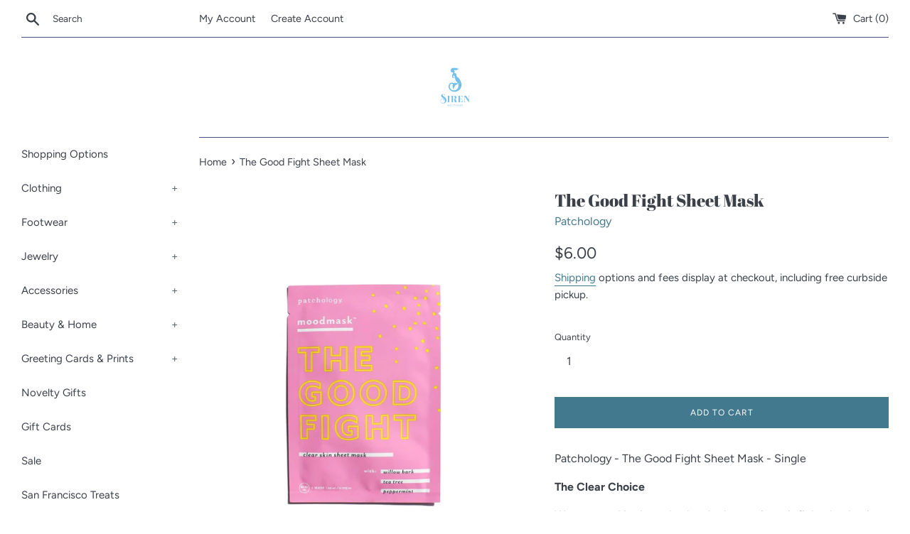

--- FILE ---
content_type: text/html; charset=utf-8
request_url: https://sfsiren.com/products/the-good-fight-sheet-mask
body_size: 18025
content:
<!doctype html>
<html class="supports-no-js" lang="en">
<head>
  <meta charset="utf-8">
  <meta http-equiv="X-UA-Compatible" content="IE=edge,chrome=1">
  <meta name="viewport" content="width=device-width,initial-scale=1">
  <meta name="theme-color" content="">
  <link rel="canonical" href="https://sfsiren.com/products/the-good-fight-sheet-mask">

  
    <link rel="shortcut icon" href="//sfsiren.com/cdn/shop/files/Siren_LogoCircle_291C_Minimalist_21x32_32x32.jpg?v=1614343392" type="image/png" />
  

  <title>
  The Good Fight Sheet Mask &ndash; SF Siren
  </title>

  
    <meta name="description" content="Patchology - The Good Fight Sheet Mask - Single  The Clear Choice  We put our skin through a lot. And sometimes it fights back—in the form of angry red marks. Imperfections are nothing to bat a lash at, but that doesn’t mean we want them around—and this mask knows what’s up. 10 minutes will make impurities and inflamma">
  

  <!-- /snippets/social-meta-tags.liquid -->




<meta property="og:site_name" content="SF Siren">
<meta property="og:url" content="https://sfsiren.com/products/the-good-fight-sheet-mask">
<meta property="og:title" content="The Good Fight Sheet Mask">
<meta property="og:type" content="product">
<meta property="og:description" content="Patchology - The Good Fight Sheet Mask - Single  The Clear Choice  We put our skin through a lot. And sometimes it fights back—in the form of angry red marks. Imperfections are nothing to bat a lash at, but that doesn’t mean we want them around—and this mask knows what’s up. 10 minutes will make impurities and inflamma">

  <meta property="og:price:amount" content="6.00">
  <meta property="og:price:currency" content="USD">

<meta property="og:image" content="http://sfsiren.com/cdn/shop/products/TheGoodFightSheetMaskcopy_1200x1200.jpg?v=1676652749">
<meta property="og:image:secure_url" content="https://sfsiren.com/cdn/shop/products/TheGoodFightSheetMaskcopy_1200x1200.jpg?v=1676652749">


<meta name="twitter:card" content="summary_large_image">
<meta name="twitter:title" content="The Good Fight Sheet Mask">
<meta name="twitter:description" content="Patchology - The Good Fight Sheet Mask - Single  The Clear Choice  We put our skin through a lot. And sometimes it fights back—in the form of angry red marks. Imperfections are nothing to bat a lash at, but that doesn’t mean we want them around—and this mask knows what’s up. 10 minutes will make impurities and inflamma">

  <meta name="facebook-domain-verification" content="768qiof1fentnvf4epn1ioq3p05oky" />
  
  <script>
    document.documentElement.className = document.documentElement.className.replace('supports-no-js', 'supports-js');

    var theme = {
      mapStrings: {
        addressError: "Error looking up that address",
        addressNoResults: "No results for that address",
        addressQueryLimit: "You have exceeded the Google API usage limit. Consider upgrading to a \u003ca href=\"https:\/\/developers.google.com\/maps\/premium\/usage-limits\"\u003ePremium Plan\u003c\/a\u003e.",
        authError: "There was a problem authenticating your Google Maps account."
      }
    }
  </script>

  <link href="//sfsiren.com/cdn/shop/t/21/assets/theme.scss.css?v=179257986412396635251762394510" rel="stylesheet" type="text/css" media="all" />

  <script>window.performance && window.performance.mark && window.performance.mark('shopify.content_for_header.start');</script><meta id="shopify-digital-wallet" name="shopify-digital-wallet" content="/20139173/digital_wallets/dialog">
<meta name="shopify-checkout-api-token" content="01837a2e14cdfc8f507e25d6a494d4c9">
<link rel="alternate" type="application/json+oembed" href="https://sfsiren.com/products/the-good-fight-sheet-mask.oembed">
<script async="async" src="/checkouts/internal/preloads.js?locale=en-US"></script>
<script id="apple-pay-shop-capabilities" type="application/json">{"shopId":20139173,"countryCode":"US","currencyCode":"USD","merchantCapabilities":["supports3DS"],"merchantId":"gid:\/\/shopify\/Shop\/20139173","merchantName":"SF Siren","requiredBillingContactFields":["postalAddress","email"],"requiredShippingContactFields":["postalAddress","email"],"shippingType":"shipping","supportedNetworks":["visa","masterCard","amex","discover","elo","jcb"],"total":{"type":"pending","label":"SF Siren","amount":"1.00"},"shopifyPaymentsEnabled":true,"supportsSubscriptions":true}</script>
<script id="shopify-features" type="application/json">{"accessToken":"01837a2e14cdfc8f507e25d6a494d4c9","betas":["rich-media-storefront-analytics"],"domain":"sfsiren.com","predictiveSearch":true,"shopId":20139173,"locale":"en"}</script>
<script>var Shopify = Shopify || {};
Shopify.shop = "sf-siren.myshopify.com";
Shopify.locale = "en";
Shopify.currency = {"active":"USD","rate":"1.0"};
Shopify.country = "US";
Shopify.theme = {"name":"Simple 6\/24\/2021 Slider fix","id":122329923662,"schema_name":"Simple","schema_version":"11.1.1","theme_store_id":578,"role":"main"};
Shopify.theme.handle = "null";
Shopify.theme.style = {"id":null,"handle":null};
Shopify.cdnHost = "sfsiren.com/cdn";
Shopify.routes = Shopify.routes || {};
Shopify.routes.root = "/";</script>
<script type="module">!function(o){(o.Shopify=o.Shopify||{}).modules=!0}(window);</script>
<script>!function(o){function n(){var o=[];function n(){o.push(Array.prototype.slice.apply(arguments))}return n.q=o,n}var t=o.Shopify=o.Shopify||{};t.loadFeatures=n(),t.autoloadFeatures=n()}(window);</script>
<script id="shop-js-analytics" type="application/json">{"pageType":"product"}</script>
<script defer="defer" async type="module" src="//sfsiren.com/cdn/shopifycloud/shop-js/modules/v2/client.init-shop-cart-sync_BT-GjEfc.en.esm.js"></script>
<script defer="defer" async type="module" src="//sfsiren.com/cdn/shopifycloud/shop-js/modules/v2/chunk.common_D58fp_Oc.esm.js"></script>
<script defer="defer" async type="module" src="//sfsiren.com/cdn/shopifycloud/shop-js/modules/v2/chunk.modal_xMitdFEc.esm.js"></script>
<script type="module">
  await import("//sfsiren.com/cdn/shopifycloud/shop-js/modules/v2/client.init-shop-cart-sync_BT-GjEfc.en.esm.js");
await import("//sfsiren.com/cdn/shopifycloud/shop-js/modules/v2/chunk.common_D58fp_Oc.esm.js");
await import("//sfsiren.com/cdn/shopifycloud/shop-js/modules/v2/chunk.modal_xMitdFEc.esm.js");

  window.Shopify.SignInWithShop?.initShopCartSync?.({"fedCMEnabled":true,"windoidEnabled":true});

</script>
<script>(function() {
  var isLoaded = false;
  function asyncLoad() {
    if (isLoaded) return;
    isLoaded = true;
    var urls = ["https:\/\/str.rise-ai.com\/?shop=sf-siren.myshopify.com","https:\/\/strn.rise-ai.com\/?shop=sf-siren.myshopify.com","https:\/\/chimpstatic.com\/mcjs-connected\/js\/users\/7f6e565680d6bc226aead424e\/e8b5a077dd6f0b9bbd683b15a.js?shop=sf-siren.myshopify.com"];
    for (var i = 0; i < urls.length; i++) {
      var s = document.createElement('script');
      s.type = 'text/javascript';
      s.async = true;
      s.src = urls[i];
      var x = document.getElementsByTagName('script')[0];
      x.parentNode.insertBefore(s, x);
    }
  };
  if(window.attachEvent) {
    window.attachEvent('onload', asyncLoad);
  } else {
    window.addEventListener('load', asyncLoad, false);
  }
})();</script>
<script id="__st">var __st={"a":20139173,"offset":-28800,"reqid":"719d34f9-c360-49e4-b971-a491d15b2dbf-1769105798","pageurl":"sfsiren.com\/products\/the-good-fight-sheet-mask","u":"c8263d8dea78","p":"product","rtyp":"product","rid":8108076171553};</script>
<script>window.ShopifyPaypalV4VisibilityTracking = true;</script>
<script id="captcha-bootstrap">!function(){'use strict';const t='contact',e='account',n='new_comment',o=[[t,t],['blogs',n],['comments',n],[t,'customer']],c=[[e,'customer_login'],[e,'guest_login'],[e,'recover_customer_password'],[e,'create_customer']],r=t=>t.map((([t,e])=>`form[action*='/${t}']:not([data-nocaptcha='true']) input[name='form_type'][value='${e}']`)).join(','),a=t=>()=>t?[...document.querySelectorAll(t)].map((t=>t.form)):[];function s(){const t=[...o],e=r(t);return a(e)}const i='password',u='form_key',d=['recaptcha-v3-token','g-recaptcha-response','h-captcha-response',i],f=()=>{try{return window.sessionStorage}catch{return}},m='__shopify_v',_=t=>t.elements[u];function p(t,e,n=!1){try{const o=window.sessionStorage,c=JSON.parse(o.getItem(e)),{data:r}=function(t){const{data:e,action:n}=t;return t[m]||n?{data:e,action:n}:{data:t,action:n}}(c);for(const[e,n]of Object.entries(r))t.elements[e]&&(t.elements[e].value=n);n&&o.removeItem(e)}catch(o){console.error('form repopulation failed',{error:o})}}const l='form_type',E='cptcha';function T(t){t.dataset[E]=!0}const w=window,h=w.document,L='Shopify',v='ce_forms',y='captcha';let A=!1;((t,e)=>{const n=(g='f06e6c50-85a8-45c8-87d0-21a2b65856fe',I='https://cdn.shopify.com/shopifycloud/storefront-forms-hcaptcha/ce_storefront_forms_captcha_hcaptcha.v1.5.2.iife.js',D={infoText:'Protected by hCaptcha',privacyText:'Privacy',termsText:'Terms'},(t,e,n)=>{const o=w[L][v],c=o.bindForm;if(c)return c(t,g,e,D).then(n);var r;o.q.push([[t,g,e,D],n]),r=I,A||(h.body.append(Object.assign(h.createElement('script'),{id:'captcha-provider',async:!0,src:r})),A=!0)});var g,I,D;w[L]=w[L]||{},w[L][v]=w[L][v]||{},w[L][v].q=[],w[L][y]=w[L][y]||{},w[L][y].protect=function(t,e){n(t,void 0,e),T(t)},Object.freeze(w[L][y]),function(t,e,n,w,h,L){const[v,y,A,g]=function(t,e,n){const i=e?o:[],u=t?c:[],d=[...i,...u],f=r(d),m=r(i),_=r(d.filter((([t,e])=>n.includes(e))));return[a(f),a(m),a(_),s()]}(w,h,L),I=t=>{const e=t.target;return e instanceof HTMLFormElement?e:e&&e.form},D=t=>v().includes(t);t.addEventListener('submit',(t=>{const e=I(t);if(!e)return;const n=D(e)&&!e.dataset.hcaptchaBound&&!e.dataset.recaptchaBound,o=_(e),c=g().includes(e)&&(!o||!o.value);(n||c)&&t.preventDefault(),c&&!n&&(function(t){try{if(!f())return;!function(t){const e=f();if(!e)return;const n=_(t);if(!n)return;const o=n.value;o&&e.removeItem(o)}(t);const e=Array.from(Array(32),(()=>Math.random().toString(36)[2])).join('');!function(t,e){_(t)||t.append(Object.assign(document.createElement('input'),{type:'hidden',name:u})),t.elements[u].value=e}(t,e),function(t,e){const n=f();if(!n)return;const o=[...t.querySelectorAll(`input[type='${i}']`)].map((({name:t})=>t)),c=[...d,...o],r={};for(const[a,s]of new FormData(t).entries())c.includes(a)||(r[a]=s);n.setItem(e,JSON.stringify({[m]:1,action:t.action,data:r}))}(t,e)}catch(e){console.error('failed to persist form',e)}}(e),e.submit())}));const S=(t,e)=>{t&&!t.dataset[E]&&(n(t,e.some((e=>e===t))),T(t))};for(const o of['focusin','change'])t.addEventListener(o,(t=>{const e=I(t);D(e)&&S(e,y())}));const B=e.get('form_key'),M=e.get(l),P=B&&M;t.addEventListener('DOMContentLoaded',(()=>{const t=y();if(P)for(const e of t)e.elements[l].value===M&&p(e,B);[...new Set([...A(),...v().filter((t=>'true'===t.dataset.shopifyCaptcha))])].forEach((e=>S(e,t)))}))}(h,new URLSearchParams(w.location.search),n,t,e,['guest_login'])})(!0,!0)}();</script>
<script integrity="sha256-4kQ18oKyAcykRKYeNunJcIwy7WH5gtpwJnB7kiuLZ1E=" data-source-attribution="shopify.loadfeatures" defer="defer" src="//sfsiren.com/cdn/shopifycloud/storefront/assets/storefront/load_feature-a0a9edcb.js" crossorigin="anonymous"></script>
<script data-source-attribution="shopify.dynamic_checkout.dynamic.init">var Shopify=Shopify||{};Shopify.PaymentButton=Shopify.PaymentButton||{isStorefrontPortableWallets:!0,init:function(){window.Shopify.PaymentButton.init=function(){};var t=document.createElement("script");t.src="https://sfsiren.com/cdn/shopifycloud/portable-wallets/latest/portable-wallets.en.js",t.type="module",document.head.appendChild(t)}};
</script>
<script data-source-attribution="shopify.dynamic_checkout.buyer_consent">
  function portableWalletsHideBuyerConsent(e){var t=document.getElementById("shopify-buyer-consent"),n=document.getElementById("shopify-subscription-policy-button");t&&n&&(t.classList.add("hidden"),t.setAttribute("aria-hidden","true"),n.removeEventListener("click",e))}function portableWalletsShowBuyerConsent(e){var t=document.getElementById("shopify-buyer-consent"),n=document.getElementById("shopify-subscription-policy-button");t&&n&&(t.classList.remove("hidden"),t.removeAttribute("aria-hidden"),n.addEventListener("click",e))}window.Shopify?.PaymentButton&&(window.Shopify.PaymentButton.hideBuyerConsent=portableWalletsHideBuyerConsent,window.Shopify.PaymentButton.showBuyerConsent=portableWalletsShowBuyerConsent);
</script>
<script data-source-attribution="shopify.dynamic_checkout.cart.bootstrap">document.addEventListener("DOMContentLoaded",(function(){function t(){return document.querySelector("shopify-accelerated-checkout-cart, shopify-accelerated-checkout")}if(t())Shopify.PaymentButton.init();else{new MutationObserver((function(e,n){t()&&(Shopify.PaymentButton.init(),n.disconnect())})).observe(document.body,{childList:!0,subtree:!0})}}));
</script>
<link id="shopify-accelerated-checkout-styles" rel="stylesheet" media="screen" href="https://sfsiren.com/cdn/shopifycloud/portable-wallets/latest/accelerated-checkout-backwards-compat.css" crossorigin="anonymous">
<style id="shopify-accelerated-checkout-cart">
        #shopify-buyer-consent {
  margin-top: 1em;
  display: inline-block;
  width: 100%;
}

#shopify-buyer-consent.hidden {
  display: none;
}

#shopify-subscription-policy-button {
  background: none;
  border: none;
  padding: 0;
  text-decoration: underline;
  font-size: inherit;
  cursor: pointer;
}

#shopify-subscription-policy-button::before {
  box-shadow: none;
}

      </style>

<script>window.performance && window.performance.mark && window.performance.mark('shopify.content_for_header.end');</script>

  <script src="//sfsiren.com/cdn/shop/t/21/assets/jquery-1.11.0.min.js?v=32460426840832490021656110946" type="text/javascript"></script>
  <script src="//sfsiren.com/cdn/shop/t/21/assets/modernizr.min.js?v=44044439420609591321656110947" type="text/javascript"></script>

  <script src="//sfsiren.com/cdn/shop/t/21/assets/lazysizes.min.js?v=155223123402716617051656110946" async="async"></script>

  
<script type="text/javascript">
	
		var productVICHandle = 'the-good-fight-sheet-mask';
	
	var isCartPage = false;
	
</script>
<link href="//sfsiren.com/cdn/shop/t/21/assets/alert.css?v=135610300445096884681656110943" rel="stylesheet" type="text/css" media="all" />
<link href="//sfsiren.com/cdn/shop/t/21/assets/variants-in-catalog.css?v=106550182518350331731656110948" rel="stylesheet" type="text/css" media="all" />
<script src="//sfsiren.com/cdn/shop/t/21/assets/alert.js?v=10418052424899582361656110943" type="text/javascript"></script>
<script type="text/javascript">var show_type = '1';var combinations_or_variants = '0';var select_or_radio_combinations = '0';var select_or_radio = '1';var only_available_combinations = '0';var show_price_for_combination = '0';var show_variants_names = '1';var show_add_to_cart = '0';var show_product_count = '0';var add_to_cart_title = 'Add To Cart';var unavailable_title = 'Out Of Stock';var button_label_color = '#000000';var button_background_color = '#457da1';var mini_cart_path = '';var show_message = '0';var message_type = '0';var fixed_message_position = '0';var message_text = 'Product {LINKED_NAME} was successfully added to your shopping cart';var message_text_color = '#000000';var message_background_color = '#d4d4d4';var message_hide_time = '0';var message_font_size = '14';var change_images = '1';var change_prices = '1';var show_go_to_product = '1';var go_to_product_label = 'View Product';var button_go_to_product_label_color = '#000000';var button_go_to_product_background_color = '#457da1';var money_format = '$';var vic_money_format = '$@@amount&&';</script><link href="https://monorail-edge.shopifysvc.com" rel="dns-prefetch">
<script>(function(){if ("sendBeacon" in navigator && "performance" in window) {try {var session_token_from_headers = performance.getEntriesByType('navigation')[0].serverTiming.find(x => x.name == '_s').description;} catch {var session_token_from_headers = undefined;}var session_cookie_matches = document.cookie.match(/_shopify_s=([^;]*)/);var session_token_from_cookie = session_cookie_matches && session_cookie_matches.length === 2 ? session_cookie_matches[1] : "";var session_token = session_token_from_headers || session_token_from_cookie || "";function handle_abandonment_event(e) {var entries = performance.getEntries().filter(function(entry) {return /monorail-edge.shopifysvc.com/.test(entry.name);});if (!window.abandonment_tracked && entries.length === 0) {window.abandonment_tracked = true;var currentMs = Date.now();var navigation_start = performance.timing.navigationStart;var payload = {shop_id: 20139173,url: window.location.href,navigation_start,duration: currentMs - navigation_start,session_token,page_type: "product"};window.navigator.sendBeacon("https://monorail-edge.shopifysvc.com/v1/produce", JSON.stringify({schema_id: "online_store_buyer_site_abandonment/1.1",payload: payload,metadata: {event_created_at_ms: currentMs,event_sent_at_ms: currentMs}}));}}window.addEventListener('pagehide', handle_abandonment_event);}}());</script>
<script id="web-pixels-manager-setup">(function e(e,d,r,n,o){if(void 0===o&&(o={}),!Boolean(null===(a=null===(i=window.Shopify)||void 0===i?void 0:i.analytics)||void 0===a?void 0:a.replayQueue)){var i,a;window.Shopify=window.Shopify||{};var t=window.Shopify;t.analytics=t.analytics||{};var s=t.analytics;s.replayQueue=[],s.publish=function(e,d,r){return s.replayQueue.push([e,d,r]),!0};try{self.performance.mark("wpm:start")}catch(e){}var l=function(){var e={modern:/Edge?\/(1{2}[4-9]|1[2-9]\d|[2-9]\d{2}|\d{4,})\.\d+(\.\d+|)|Firefox\/(1{2}[4-9]|1[2-9]\d|[2-9]\d{2}|\d{4,})\.\d+(\.\d+|)|Chrom(ium|e)\/(9{2}|\d{3,})\.\d+(\.\d+|)|(Maci|X1{2}).+ Version\/(15\.\d+|(1[6-9]|[2-9]\d|\d{3,})\.\d+)([,.]\d+|)( \(\w+\)|)( Mobile\/\w+|) Safari\/|Chrome.+OPR\/(9{2}|\d{3,})\.\d+\.\d+|(CPU[ +]OS|iPhone[ +]OS|CPU[ +]iPhone|CPU IPhone OS|CPU iPad OS)[ +]+(15[._]\d+|(1[6-9]|[2-9]\d|\d{3,})[._]\d+)([._]\d+|)|Android:?[ /-](13[3-9]|1[4-9]\d|[2-9]\d{2}|\d{4,})(\.\d+|)(\.\d+|)|Android.+Firefox\/(13[5-9]|1[4-9]\d|[2-9]\d{2}|\d{4,})\.\d+(\.\d+|)|Android.+Chrom(ium|e)\/(13[3-9]|1[4-9]\d|[2-9]\d{2}|\d{4,})\.\d+(\.\d+|)|SamsungBrowser\/([2-9]\d|\d{3,})\.\d+/,legacy:/Edge?\/(1[6-9]|[2-9]\d|\d{3,})\.\d+(\.\d+|)|Firefox\/(5[4-9]|[6-9]\d|\d{3,})\.\d+(\.\d+|)|Chrom(ium|e)\/(5[1-9]|[6-9]\d|\d{3,})\.\d+(\.\d+|)([\d.]+$|.*Safari\/(?![\d.]+ Edge\/[\d.]+$))|(Maci|X1{2}).+ Version\/(10\.\d+|(1[1-9]|[2-9]\d|\d{3,})\.\d+)([,.]\d+|)( \(\w+\)|)( Mobile\/\w+|) Safari\/|Chrome.+OPR\/(3[89]|[4-9]\d|\d{3,})\.\d+\.\d+|(CPU[ +]OS|iPhone[ +]OS|CPU[ +]iPhone|CPU IPhone OS|CPU iPad OS)[ +]+(10[._]\d+|(1[1-9]|[2-9]\d|\d{3,})[._]\d+)([._]\d+|)|Android:?[ /-](13[3-9]|1[4-9]\d|[2-9]\d{2}|\d{4,})(\.\d+|)(\.\d+|)|Mobile Safari.+OPR\/([89]\d|\d{3,})\.\d+\.\d+|Android.+Firefox\/(13[5-9]|1[4-9]\d|[2-9]\d{2}|\d{4,})\.\d+(\.\d+|)|Android.+Chrom(ium|e)\/(13[3-9]|1[4-9]\d|[2-9]\d{2}|\d{4,})\.\d+(\.\d+|)|Android.+(UC? ?Browser|UCWEB|U3)[ /]?(15\.([5-9]|\d{2,})|(1[6-9]|[2-9]\d|\d{3,})\.\d+)\.\d+|SamsungBrowser\/(5\.\d+|([6-9]|\d{2,})\.\d+)|Android.+MQ{2}Browser\/(14(\.(9|\d{2,})|)|(1[5-9]|[2-9]\d|\d{3,})(\.\d+|))(\.\d+|)|K[Aa][Ii]OS\/(3\.\d+|([4-9]|\d{2,})\.\d+)(\.\d+|)/},d=e.modern,r=e.legacy,n=navigator.userAgent;return n.match(d)?"modern":n.match(r)?"legacy":"unknown"}(),u="modern"===l?"modern":"legacy",c=(null!=n?n:{modern:"",legacy:""})[u],f=function(e){return[e.baseUrl,"/wpm","/b",e.hashVersion,"modern"===e.buildTarget?"m":"l",".js"].join("")}({baseUrl:d,hashVersion:r,buildTarget:u}),m=function(e){var d=e.version,r=e.bundleTarget,n=e.surface,o=e.pageUrl,i=e.monorailEndpoint;return{emit:function(e){var a=e.status,t=e.errorMsg,s=(new Date).getTime(),l=JSON.stringify({metadata:{event_sent_at_ms:s},events:[{schema_id:"web_pixels_manager_load/3.1",payload:{version:d,bundle_target:r,page_url:o,status:a,surface:n,error_msg:t},metadata:{event_created_at_ms:s}}]});if(!i)return console&&console.warn&&console.warn("[Web Pixels Manager] No Monorail endpoint provided, skipping logging."),!1;try{return self.navigator.sendBeacon.bind(self.navigator)(i,l)}catch(e){}var u=new XMLHttpRequest;try{return u.open("POST",i,!0),u.setRequestHeader("Content-Type","text/plain"),u.send(l),!0}catch(e){return console&&console.warn&&console.warn("[Web Pixels Manager] Got an unhandled error while logging to Monorail."),!1}}}}({version:r,bundleTarget:l,surface:e.surface,pageUrl:self.location.href,monorailEndpoint:e.monorailEndpoint});try{o.browserTarget=l,function(e){var d=e.src,r=e.async,n=void 0===r||r,o=e.onload,i=e.onerror,a=e.sri,t=e.scriptDataAttributes,s=void 0===t?{}:t,l=document.createElement("script"),u=document.querySelector("head"),c=document.querySelector("body");if(l.async=n,l.src=d,a&&(l.integrity=a,l.crossOrigin="anonymous"),s)for(var f in s)if(Object.prototype.hasOwnProperty.call(s,f))try{l.dataset[f]=s[f]}catch(e){}if(o&&l.addEventListener("load",o),i&&l.addEventListener("error",i),u)u.appendChild(l);else{if(!c)throw new Error("Did not find a head or body element to append the script");c.appendChild(l)}}({src:f,async:!0,onload:function(){if(!function(){var e,d;return Boolean(null===(d=null===(e=window.Shopify)||void 0===e?void 0:e.analytics)||void 0===d?void 0:d.initialized)}()){var d=window.webPixelsManager.init(e)||void 0;if(d){var r=window.Shopify.analytics;r.replayQueue.forEach((function(e){var r=e[0],n=e[1],o=e[2];d.publishCustomEvent(r,n,o)})),r.replayQueue=[],r.publish=d.publishCustomEvent,r.visitor=d.visitor,r.initialized=!0}}},onerror:function(){return m.emit({status:"failed",errorMsg:"".concat(f," has failed to load")})},sri:function(e){var d=/^sha384-[A-Za-z0-9+/=]+$/;return"string"==typeof e&&d.test(e)}(c)?c:"",scriptDataAttributes:o}),m.emit({status:"loading"})}catch(e){m.emit({status:"failed",errorMsg:(null==e?void 0:e.message)||"Unknown error"})}}})({shopId: 20139173,storefrontBaseUrl: "https://sfsiren.com",extensionsBaseUrl: "https://extensions.shopifycdn.com/cdn/shopifycloud/web-pixels-manager",monorailEndpoint: "https://monorail-edge.shopifysvc.com/unstable/produce_batch",surface: "storefront-renderer",enabledBetaFlags: ["2dca8a86"],webPixelsConfigList: [{"id":"425394465","configuration":"{\"pixel_id\":\"323080832163038\",\"pixel_type\":\"facebook_pixel\",\"metaapp_system_user_token\":\"-\"}","eventPayloadVersion":"v1","runtimeContext":"OPEN","scriptVersion":"ca16bc87fe92b6042fbaa3acc2fbdaa6","type":"APP","apiClientId":2329312,"privacyPurposes":["ANALYTICS","MARKETING","SALE_OF_DATA"],"dataSharingAdjustments":{"protectedCustomerApprovalScopes":["read_customer_address","read_customer_email","read_customer_name","read_customer_personal_data","read_customer_phone"]}},{"id":"shopify-app-pixel","configuration":"{}","eventPayloadVersion":"v1","runtimeContext":"STRICT","scriptVersion":"0450","apiClientId":"shopify-pixel","type":"APP","privacyPurposes":["ANALYTICS","MARKETING"]},{"id":"shopify-custom-pixel","eventPayloadVersion":"v1","runtimeContext":"LAX","scriptVersion":"0450","apiClientId":"shopify-pixel","type":"CUSTOM","privacyPurposes":["ANALYTICS","MARKETING"]}],isMerchantRequest: false,initData: {"shop":{"name":"SF Siren","paymentSettings":{"currencyCode":"USD"},"myshopifyDomain":"sf-siren.myshopify.com","countryCode":"US","storefrontUrl":"https:\/\/sfsiren.com"},"customer":null,"cart":null,"checkout":null,"productVariants":[{"price":{"amount":6.0,"currencyCode":"USD"},"product":{"title":"The Good Fight Sheet Mask","vendor":"Patchology","id":"8108076171553","untranslatedTitle":"The Good Fight Sheet Mask","url":"\/products\/the-good-fight-sheet-mask","type":"Beauty"},"id":"44498384748833","image":{"src":"\/\/sfsiren.com\/cdn\/shop\/products\/TheGoodFightSheetMaskcopy.jpg?v=1676652749"},"sku":"bmmacne","title":"Default Title","untranslatedTitle":"Default Title"}],"purchasingCompany":null},},"https://sfsiren.com/cdn","fcfee988w5aeb613cpc8e4bc33m6693e112",{"modern":"","legacy":""},{"shopId":"20139173","storefrontBaseUrl":"https:\/\/sfsiren.com","extensionBaseUrl":"https:\/\/extensions.shopifycdn.com\/cdn\/shopifycloud\/web-pixels-manager","surface":"storefront-renderer","enabledBetaFlags":"[\"2dca8a86\"]","isMerchantRequest":"false","hashVersion":"fcfee988w5aeb613cpc8e4bc33m6693e112","publish":"custom","events":"[[\"page_viewed\",{}],[\"product_viewed\",{\"productVariant\":{\"price\":{\"amount\":6.0,\"currencyCode\":\"USD\"},\"product\":{\"title\":\"The Good Fight Sheet Mask\",\"vendor\":\"Patchology\",\"id\":\"8108076171553\",\"untranslatedTitle\":\"The Good Fight Sheet Mask\",\"url\":\"\/products\/the-good-fight-sheet-mask\",\"type\":\"Beauty\"},\"id\":\"44498384748833\",\"image\":{\"src\":\"\/\/sfsiren.com\/cdn\/shop\/products\/TheGoodFightSheetMaskcopy.jpg?v=1676652749\"},\"sku\":\"bmmacne\",\"title\":\"Default Title\",\"untranslatedTitle\":\"Default Title\"}}]]"});</script><script>
  window.ShopifyAnalytics = window.ShopifyAnalytics || {};
  window.ShopifyAnalytics.meta = window.ShopifyAnalytics.meta || {};
  window.ShopifyAnalytics.meta.currency = 'USD';
  var meta = {"product":{"id":8108076171553,"gid":"gid:\/\/shopify\/Product\/8108076171553","vendor":"Patchology","type":"Beauty","handle":"the-good-fight-sheet-mask","variants":[{"id":44498384748833,"price":600,"name":"The Good Fight Sheet Mask","public_title":null,"sku":"bmmacne"}],"remote":false},"page":{"pageType":"product","resourceType":"product","resourceId":8108076171553,"requestId":"719d34f9-c360-49e4-b971-a491d15b2dbf-1769105798"}};
  for (var attr in meta) {
    window.ShopifyAnalytics.meta[attr] = meta[attr];
  }
</script>
<script class="analytics">
  (function () {
    var customDocumentWrite = function(content) {
      var jquery = null;

      if (window.jQuery) {
        jquery = window.jQuery;
      } else if (window.Checkout && window.Checkout.$) {
        jquery = window.Checkout.$;
      }

      if (jquery) {
        jquery('body').append(content);
      }
    };

    var hasLoggedConversion = function(token) {
      if (token) {
        return document.cookie.indexOf('loggedConversion=' + token) !== -1;
      }
      return false;
    }

    var setCookieIfConversion = function(token) {
      if (token) {
        var twoMonthsFromNow = new Date(Date.now());
        twoMonthsFromNow.setMonth(twoMonthsFromNow.getMonth() + 2);

        document.cookie = 'loggedConversion=' + token + '; expires=' + twoMonthsFromNow;
      }
    }

    var trekkie = window.ShopifyAnalytics.lib = window.trekkie = window.trekkie || [];
    if (trekkie.integrations) {
      return;
    }
    trekkie.methods = [
      'identify',
      'page',
      'ready',
      'track',
      'trackForm',
      'trackLink'
    ];
    trekkie.factory = function(method) {
      return function() {
        var args = Array.prototype.slice.call(arguments);
        args.unshift(method);
        trekkie.push(args);
        return trekkie;
      };
    };
    for (var i = 0; i < trekkie.methods.length; i++) {
      var key = trekkie.methods[i];
      trekkie[key] = trekkie.factory(key);
    }
    trekkie.load = function(config) {
      trekkie.config = config || {};
      trekkie.config.initialDocumentCookie = document.cookie;
      var first = document.getElementsByTagName('script')[0];
      var script = document.createElement('script');
      script.type = 'text/javascript';
      script.onerror = function(e) {
        var scriptFallback = document.createElement('script');
        scriptFallback.type = 'text/javascript';
        scriptFallback.onerror = function(error) {
                var Monorail = {
      produce: function produce(monorailDomain, schemaId, payload) {
        var currentMs = new Date().getTime();
        var event = {
          schema_id: schemaId,
          payload: payload,
          metadata: {
            event_created_at_ms: currentMs,
            event_sent_at_ms: currentMs
          }
        };
        return Monorail.sendRequest("https://" + monorailDomain + "/v1/produce", JSON.stringify(event));
      },
      sendRequest: function sendRequest(endpointUrl, payload) {
        // Try the sendBeacon API
        if (window && window.navigator && typeof window.navigator.sendBeacon === 'function' && typeof window.Blob === 'function' && !Monorail.isIos12()) {
          var blobData = new window.Blob([payload], {
            type: 'text/plain'
          });

          if (window.navigator.sendBeacon(endpointUrl, blobData)) {
            return true;
          } // sendBeacon was not successful

        } // XHR beacon

        var xhr = new XMLHttpRequest();

        try {
          xhr.open('POST', endpointUrl);
          xhr.setRequestHeader('Content-Type', 'text/plain');
          xhr.send(payload);
        } catch (e) {
          console.log(e);
        }

        return false;
      },
      isIos12: function isIos12() {
        return window.navigator.userAgent.lastIndexOf('iPhone; CPU iPhone OS 12_') !== -1 || window.navigator.userAgent.lastIndexOf('iPad; CPU OS 12_') !== -1;
      }
    };
    Monorail.produce('monorail-edge.shopifysvc.com',
      'trekkie_storefront_load_errors/1.1',
      {shop_id: 20139173,
      theme_id: 122329923662,
      app_name: "storefront",
      context_url: window.location.href,
      source_url: "//sfsiren.com/cdn/s/trekkie.storefront.46a754ac07d08c656eb845cfbf513dd9a18d4ced.min.js"});

        };
        scriptFallback.async = true;
        scriptFallback.src = '//sfsiren.com/cdn/s/trekkie.storefront.46a754ac07d08c656eb845cfbf513dd9a18d4ced.min.js';
        first.parentNode.insertBefore(scriptFallback, first);
      };
      script.async = true;
      script.src = '//sfsiren.com/cdn/s/trekkie.storefront.46a754ac07d08c656eb845cfbf513dd9a18d4ced.min.js';
      first.parentNode.insertBefore(script, first);
    };
    trekkie.load(
      {"Trekkie":{"appName":"storefront","development":false,"defaultAttributes":{"shopId":20139173,"isMerchantRequest":null,"themeId":122329923662,"themeCityHash":"3895087097678629733","contentLanguage":"en","currency":"USD","eventMetadataId":"2a9fca4e-8553-4638-bed2-f4c3fa18de72"},"isServerSideCookieWritingEnabled":true,"monorailRegion":"shop_domain","enabledBetaFlags":["65f19447"]},"Session Attribution":{},"S2S":{"facebookCapiEnabled":true,"source":"trekkie-storefront-renderer","apiClientId":580111}}
    );

    var loaded = false;
    trekkie.ready(function() {
      if (loaded) return;
      loaded = true;

      window.ShopifyAnalytics.lib = window.trekkie;

      var originalDocumentWrite = document.write;
      document.write = customDocumentWrite;
      try { window.ShopifyAnalytics.merchantGoogleAnalytics.call(this); } catch(error) {};
      document.write = originalDocumentWrite;

      window.ShopifyAnalytics.lib.page(null,{"pageType":"product","resourceType":"product","resourceId":8108076171553,"requestId":"719d34f9-c360-49e4-b971-a491d15b2dbf-1769105798","shopifyEmitted":true});

      var match = window.location.pathname.match(/checkouts\/(.+)\/(thank_you|post_purchase)/)
      var token = match? match[1]: undefined;
      if (!hasLoggedConversion(token)) {
        setCookieIfConversion(token);
        window.ShopifyAnalytics.lib.track("Viewed Product",{"currency":"USD","variantId":44498384748833,"productId":8108076171553,"productGid":"gid:\/\/shopify\/Product\/8108076171553","name":"The Good Fight Sheet Mask","price":"6.00","sku":"bmmacne","brand":"Patchology","variant":null,"category":"Beauty","nonInteraction":true,"remote":false},undefined,undefined,{"shopifyEmitted":true});
      window.ShopifyAnalytics.lib.track("monorail:\/\/trekkie_storefront_viewed_product\/1.1",{"currency":"USD","variantId":44498384748833,"productId":8108076171553,"productGid":"gid:\/\/shopify\/Product\/8108076171553","name":"The Good Fight Sheet Mask","price":"6.00","sku":"bmmacne","brand":"Patchology","variant":null,"category":"Beauty","nonInteraction":true,"remote":false,"referer":"https:\/\/sfsiren.com\/products\/the-good-fight-sheet-mask"});
      }
    });


        var eventsListenerScript = document.createElement('script');
        eventsListenerScript.async = true;
        eventsListenerScript.src = "//sfsiren.com/cdn/shopifycloud/storefront/assets/shop_events_listener-3da45d37.js";
        document.getElementsByTagName('head')[0].appendChild(eventsListenerScript);

})();</script>
<script
  defer
  src="https://sfsiren.com/cdn/shopifycloud/perf-kit/shopify-perf-kit-3.0.4.min.js"
  data-application="storefront-renderer"
  data-shop-id="20139173"
  data-render-region="gcp-us-central1"
  data-page-type="product"
  data-theme-instance-id="122329923662"
  data-theme-name="Simple"
  data-theme-version="11.1.1"
  data-monorail-region="shop_domain"
  data-resource-timing-sampling-rate="10"
  data-shs="true"
  data-shs-beacon="true"
  data-shs-export-with-fetch="true"
  data-shs-logs-sample-rate="1"
  data-shs-beacon-endpoint="https://sfsiren.com/api/collect"
></script>
</head>

<body id="the-good-fight-sheet-mask" class="template-product">

  <a class="in-page-link visually-hidden skip-link" href="#MainContent">Skip to content</a>

  <div id="shopify-section-header" class="shopify-section">

  <style>
    .site-header__logo {
      width: 50px;
    }
    #HeaderLogoWrapper {
      max-width: 50px !important;
    }
  </style>
  <div class="page-border"></div>


<div class="site-wrapper">
  <div class="top-bar grid">

    <div class="grid__item medium-up--one-fifth small--one-half">
      <div class="top-bar__search">
        <a href="/search" class="medium-up--hide">
          <svg aria-hidden="true" focusable="false" role="presentation" class="icon icon-search" viewBox="0 0 20 20"><path fill="#444" d="M18.64 17.02l-5.31-5.31c.81-1.08 1.26-2.43 1.26-3.87C14.5 4.06 11.44 1 7.75 1S1 4.06 1 7.75s3.06 6.75 6.75 6.75c1.44 0 2.79-.45 3.87-1.26l5.31 5.31c.45.45 1.26.54 1.71.09.45-.36.45-1.17 0-1.62zM3.25 7.75c0-2.52 1.98-4.5 4.5-4.5s4.5 1.98 4.5 4.5-1.98 4.5-4.5 4.5-4.5-1.98-4.5-4.5z"/></svg>
        </a>
        <form action="/search" method="get" class="search-bar small--hide" role="search">
          
          <button type="submit" class="search-bar__submit">
            <svg aria-hidden="true" focusable="false" role="presentation" class="icon icon-search" viewBox="0 0 20 20"><path fill="#444" d="M18.64 17.02l-5.31-5.31c.81-1.08 1.26-2.43 1.26-3.87C14.5 4.06 11.44 1 7.75 1S1 4.06 1 7.75s3.06 6.75 6.75 6.75c1.44 0 2.79-.45 3.87-1.26l5.31 5.31c.45.45 1.26.54 1.71.09.45-.36.45-1.17 0-1.62zM3.25 7.75c0-2.52 1.98-4.5 4.5-4.5s4.5 1.98 4.5 4.5-1.98 4.5-4.5 4.5-4.5-1.98-4.5-4.5z"/></svg>
            <span class="icon__fallback-text">Search</span>
          </button>
          <input type="search" name="q" class="search-bar__input" value="" placeholder="Search" aria-label="Search">
        </form>
      </div>
    </div>

    
      <div class="grid__item medium-up--two-fifths small--hide">
        <span class="customer-links small--hide">
          
            <a href="/account/login" id="customer_login_link">My Account</a>
            <span class="vertical-divider"></span>
            <a href="/account/register" id="customer_register_link">Create Account</a>
          
        </span>
      </div>
    

    <div class="grid__item  medium-up--two-fifths  small--one-half text-right">
      <a href="/cart" class="site-header__cart">
        <svg aria-hidden="true" focusable="false" role="presentation" class="icon icon-cart" viewBox="0 0 20 20"><path fill="#444" d="M18.936 5.564c-.144-.175-.35-.207-.55-.207h-.003L6.774 4.286c-.272 0-.417.089-.491.18-.079.096-.16.263-.094.585l2.016 5.705c.163.407.642.673 1.068.673h8.401c.433 0 .854-.285.941-.725l.484-4.571c.045-.221-.015-.388-.163-.567z"/><path fill="#444" d="M17.107 12.5H7.659L4.98 4.117l-.362-1.059c-.138-.401-.292-.559-.695-.559H.924c-.411 0-.748.303-.748.714s.337.714.748.714h2.413l3.002 9.48c.126.38.295.52.942.52h9.825c.411 0 .748-.303.748-.714s-.336-.714-.748-.714zM10.424 16.23a1.498 1.498 0 1 1-2.997 0 1.498 1.498 0 0 1 2.997 0zM16.853 16.23a1.498 1.498 0 1 1-2.997 0 1.498 1.498 0 0 1 2.997 0z"/></svg>
        <span class="small--hide">
          Cart
          (<span id="CartCount">0</span>)
        </span>
      </a>
    </div>
  </div>

  <hr class="small--hide hr--border">

  <header class="site-header grid medium-up--grid--table" role="banner">
    <div class="grid__item small--text-center">
      <div itemscope itemtype="http://schema.org/Organization">
        

          <div id="HeaderLogoWrapper" class="supports-js">
            <a href="/" itemprop="url" style="padding-top:129.91339107261825%; display: block;">
              <img id="HeaderLogo"
                   class="lazyload"
                   src="//sfsiren.com/cdn/shop/files/Siren_LogoStacked_116_192_235_spacearound_9cd04fb2-73c1-4be0-8e03-fdec30342724_150x150.png?v=1617922029"
                   data-src="//sfsiren.com/cdn/shop/files/Siren_LogoStacked_116_192_235_spacearound_9cd04fb2-73c1-4be0-8e03-fdec30342724_{width}x.png?v=1617922029"
                   data-widths="[180, 360, 540, 720, 900, 1080, 1296, 1512, 1728, 2048]"
                   data-aspectratio="0.6666666666666666"
                   data-sizes="auto"
                   alt="SF Siren"
                   itemprop="logo">
            </a>
          </div>
          <noscript>
            
            <a href="/" itemprop="url">
              <img class="site-header__logo" src="//sfsiren.com/cdn/shop/files/Siren_LogoStacked_116_192_235_spacearound_9cd04fb2-73c1-4be0-8e03-fdec30342724_50x.png?v=1617922029"
              srcset="//sfsiren.com/cdn/shop/files/Siren_LogoStacked_116_192_235_spacearound_9cd04fb2-73c1-4be0-8e03-fdec30342724_50x.png?v=1617922029 1x, //sfsiren.com/cdn/shop/files/Siren_LogoStacked_116_192_235_spacearound_9cd04fb2-73c1-4be0-8e03-fdec30342724_50x@2x.png?v=1617922029 2x"
              alt="SF Siren"
              itemprop="logo">
            </a>
          </noscript>
          
        
      </div>
    </div>
    
  </header>
</div>




</div>

    

  <div class="site-wrapper">

    <div class="grid">

      <div id="shopify-section-sidebar" class="shopify-section"><div data-section-id="sidebar" data-section-type="sidebar-section">
  <nav class="grid__item small--text-center medium-up--one-fifth" role="navigation">
    <hr class="hr--small medium-up--hide">
    <button id="ToggleMobileMenu" class="mobile-menu-icon medium-up--hide" aria-haspopup="true" aria-owns="SiteNav">
      <span class="line"></span>
      <span class="line"></span>
      <span class="line"></span>
      <span class="line"></span>
      <span class="icon__fallback-text">Menu</span>
    </button>
    <div id="SiteNav" class="site-nav" role="menu">
      <ul class="list--nav">
        
          
          
            <li class="site-nav__item">
              <a href="/pages/store-pickup" class="site-nav__link">Shopping Options</a>
            </li>
          
        
          
          
            

            

            <li class="site-nav--has-submenu site-nav__item">
              <button class="site-nav__link btn--link site-nav__expand" aria-expanded="false" aria-controls="Collapsible-2">
                Clothing
                <span class="site-nav__link__text" aria-hidden="true">+</span>
              </button>
              <ul id="Collapsible-2" class="site-nav__submenu site-nav__submenu--collapsed" aria-hidden="true" style="display: none;">
                
                  
                    <li >
                      <a href="/collections/clothing" class="site-nav__link">All Clothing</a>
                    </li>
                  
                
                  
                    <li >
                      <a href="/collections/tops" class="site-nav__link">Tops</a>
                    </li>
                  
                
                  
                    <li >
                      <a href="/collections/tee-shirts" class="site-nav__link">Tee Shirts</a>
                    </li>
                  
                
                  
                    <li >
                      <a href="/collections/sweaters-x" class="site-nav__link">Sweaters</a>
                    </li>
                  
                
                  
                    <li >
                      <a href="/collections/dresses" class="site-nav__link">Dresses, Jumpsuits &amp; Rompers </a>
                    </li>
                  
                
                  
                    <li >
                      <a href="/collections/skirts-x" class="site-nav__link">Skirts &amp; Shorts</a>
                    </li>
                  
                
                  
                    <li >
                      <a href="/collections/bottoms" class="site-nav__link">Pants</a>
                    </li>
                  
                
                  
                    <li >
                      <a href="/collections/jeans" class="site-nav__link">Jeans</a>
                    </li>
                  
                
                  
                    <li >
                      <a href="/collections/jackets-outerwear-x" class="site-nav__link">Jackets &amp; Outerwear</a>
                    </li>
                  
                
                  
                    <li >
                      <a href="/collections/intimates" class="site-nav__link">Intimates</a>
                    </li>
                  
                
                  
                    <li >
                      <a href="/collections/lounge" class="site-nav__link">Lounge</a>
                    </li>
                  
                
              </ul>
            </li>
          
        
          
          
            

            

            <li class="site-nav--has-submenu site-nav__item">
              <button class="site-nav__link btn--link site-nav__expand" aria-expanded="false" aria-controls="Collapsible-3">
                Footwear
                <span class="site-nav__link__text" aria-hidden="true">+</span>
              </button>
              <ul id="Collapsible-3" class="site-nav__submenu site-nav__submenu--collapsed" aria-hidden="true" style="display: none;">
                
                  
                    <li >
                      <a href="/collections/footwear" class="site-nav__link">All Footwear</a>
                    </li>
                  
                
                  
                    <li >
                      <a href="/collections/shoes" class="site-nav__link">Shoes</a>
                    </li>
                  
                
                  
                    <li >
                      <a href="/collections/socks" class="site-nav__link">Socks</a>
                    </li>
                  
                
              </ul>
            </li>
          
        
          
          
            

            

            <li class="site-nav--has-submenu site-nav__item">
              <button class="site-nav__link btn--link site-nav__expand" aria-expanded="false" aria-controls="Collapsible-4">
                Jewelry
                <span class="site-nav__link__text" aria-hidden="true">+</span>
              </button>
              <ul id="Collapsible-4" class="site-nav__submenu site-nav__submenu--collapsed" aria-hidden="true" style="display: none;">
                
                  
                    <li >
                      <a href="/collections/all-jewelry" class="site-nav__link">All Jewelry</a>
                    </li>
                  
                
                  
                    <li >
                      <a href="/collections/earrings" class="site-nav__link">Earrings</a>
                    </li>
                  
                
                  
                    <li >
                      <a href="/collections/necklaces" class="site-nav__link">Necklaces </a>
                    </li>
                  
                
                  
                    <li >
                      <a href="/collections/hats" class="site-nav__link">Other Treasures</a>
                    </li>
                  
                
              </ul>
            </li>
          
        
          
          
            

            

            <li class="site-nav--has-submenu site-nav__item">
              <button class="site-nav__link btn--link site-nav__expand" aria-expanded="false" aria-controls="Collapsible-5">
                Accessories
                <span class="site-nav__link__text" aria-hidden="true">+</span>
              </button>
              <ul id="Collapsible-5" class="site-nav__submenu site-nav__submenu--collapsed" aria-hidden="true" style="display: none;">
                
                  
                    <li >
                      <a href="/collections/accessories" class="site-nav__link">All Accessories</a>
                    </li>
                  
                
                  
                    <li >
                      <a href="/collections/sunglasses" class="site-nav__link">Sunglasses</a>
                    </li>
                  
                
                  
                    <li >
                      <a href="/collections/scarves-hats-x" class="site-nav__link">Scarves &amp; Hats </a>
                    </li>
                  
                
                  
                    <li >
                      <a href="/collections/handbags" class="site-nav__link">Handbags &amp; Belts </a>
                    </li>
                  
                
                  
                    <li >
                      <a href="/collections/sunglasses-readers-x" class="site-nav__link">Readers</a>
                    </li>
                  
                
              </ul>
            </li>
          
        
          
          
            

            

            <li class="site-nav--has-submenu site-nav__item">
              <button class="site-nav__link btn--link site-nav__expand" aria-expanded="false" aria-controls="Collapsible-6">
                Beauty &amp; Home
                <span class="site-nav__link__text" aria-hidden="true">+</span>
              </button>
              <ul id="Collapsible-6" class="site-nav__submenu site-nav__submenu--collapsed" aria-hidden="true" style="display: none;">
                
                  
                    <li >
                      <a href="/collections/all-home-body" class="site-nav__link">All Beauty &amp; Home</a>
                    </li>
                  
                
                  
                    <li >
                      <a href="/collections/candles" class="site-nav__link">Candles</a>
                    </li>
                  
                
                  
                    <li >
                      <a href="/collections/bath-body" class="site-nav__link">Beauty &amp; Bath</a>
                    </li>
                  
                
                  
                    <li >
                      <a href="/collections/clean-beauty" class="site-nav__link">Clean Beauty</a>
                    </li>
                  
                
                  
                    <li >
                      <a href="/collections/home-x" class="site-nav__link">Home</a>
                    </li>
                  
                
              </ul>
            </li>
          
        
          
          
            

            

            <li class="site-nav--has-submenu site-nav__item">
              <button class="site-nav__link btn--link site-nav__expand" aria-expanded="false" aria-controls="Collapsible-7">
                Greeting Cards &amp; Prints
                <span class="site-nav__link__text" aria-hidden="true">+</span>
              </button>
              <ul id="Collapsible-7" class="site-nav__submenu site-nav__submenu--collapsed" aria-hidden="true" style="display: none;">
                
                  
                    <li >
                      <a href="/collections/greeting-cards-prints" class="site-nav__link">All Greeting Cards &amp; Prints</a>
                    </li>
                  
                
                  
                    <li >
                      <a href="/collections/cards" class="site-nav__link">Cards</a>
                    </li>
                  
                
                  
                    <li >
                      <a href="/collections/prints" class="site-nav__link">Prints</a>
                    </li>
                  
                
              </ul>
            </li>
          
        
          
          
            <li class="site-nav__item">
              <a href="/collections/novelty-gifts" class="site-nav__link">Novelty Gifts</a>
            </li>
          
        
          
          
            <li class="site-nav__item">
              <a href="/collections/gifts" class="site-nav__link">Gift Cards </a>
            </li>
          
        
          
          
            <li class="site-nav__item">
              <a href="/collections/sale" class="site-nav__link">Sale</a>
            </li>
          
        
          
          
            <li class="site-nav__item">
              <a href="/collections/san-francisco-treats" class="site-nav__link">San Francisco Treats</a>
            </li>
          
        
        
          
            <li>
              <a href="/account/login" class="site-nav__link site-nav--account medium-up--hide">My Account</a>
            </li>
            <li>
              <a href="/account/register" class="site-nav__link site-nav--account medium-up--hide">Create Account</a>
            </li>
          
        
      </ul>
      <ul class="list--inline social-links">
        
          <li>
            <a href="https://www.facebook.com/sfsiren/" title="SF Siren on Facebook">
              <svg aria-hidden="true" focusable="false" role="presentation" class="icon icon-facebook" viewBox="0 0 20 20"><path fill="#444" d="M18.05.811q.439 0 .744.305t.305.744v16.637q0 .439-.305.744t-.744.305h-4.732v-7.221h2.415l.342-2.854h-2.757v-1.83q0-.659.293-1t1.073-.342h1.488V3.762q-.976-.098-2.171-.098-1.634 0-2.635.964t-1 2.72V9.47H7.951v2.854h2.415v7.221H1.413q-.439 0-.744-.305t-.305-.744V1.859q0-.439.305-.744T1.413.81H18.05z"/></svg>
              <span class="icon__fallback-text">Facebook</span>
            </a>
          </li>
        
        
        
        
          <li>
            <a href="https://www.instagram.com/siren.boutique/" title="SF Siren on Instagram">
              <svg aria-hidden="true" focusable="false" role="presentation" class="icon icon-instagram" viewBox="0 0 512 512"><path d="M256 49.5c67.3 0 75.2.3 101.8 1.5 24.6 1.1 37.9 5.2 46.8 8.7 11.8 4.6 20.2 10 29 18.8s14.3 17.2 18.8 29c3.4 8.9 7.6 22.2 8.7 46.8 1.2 26.6 1.5 34.5 1.5 101.8s-.3 75.2-1.5 101.8c-1.1 24.6-5.2 37.9-8.7 46.8-4.6 11.8-10 20.2-18.8 29s-17.2 14.3-29 18.8c-8.9 3.4-22.2 7.6-46.8 8.7-26.6 1.2-34.5 1.5-101.8 1.5s-75.2-.3-101.8-1.5c-24.6-1.1-37.9-5.2-46.8-8.7-11.8-4.6-20.2-10-29-18.8s-14.3-17.2-18.8-29c-3.4-8.9-7.6-22.2-8.7-46.8-1.2-26.6-1.5-34.5-1.5-101.8s.3-75.2 1.5-101.8c1.1-24.6 5.2-37.9 8.7-46.8 4.6-11.8 10-20.2 18.8-29s17.2-14.3 29-18.8c8.9-3.4 22.2-7.6 46.8-8.7 26.6-1.3 34.5-1.5 101.8-1.5m0-45.4c-68.4 0-77 .3-103.9 1.5C125.3 6.8 107 11.1 91 17.3c-16.6 6.4-30.6 15.1-44.6 29.1-14 14-22.6 28.1-29.1 44.6-6.2 16-10.5 34.3-11.7 61.2C4.4 179 4.1 187.6 4.1 256s.3 77 1.5 103.9c1.2 26.8 5.5 45.1 11.7 61.2 6.4 16.6 15.1 30.6 29.1 44.6 14 14 28.1 22.6 44.6 29.1 16 6.2 34.3 10.5 61.2 11.7 26.9 1.2 35.4 1.5 103.9 1.5s77-.3 103.9-1.5c26.8-1.2 45.1-5.5 61.2-11.7 16.6-6.4 30.6-15.1 44.6-29.1 14-14 22.6-28.1 29.1-44.6 6.2-16 10.5-34.3 11.7-61.2 1.2-26.9 1.5-35.4 1.5-103.9s-.3-77-1.5-103.9c-1.2-26.8-5.5-45.1-11.7-61.2-6.4-16.6-15.1-30.6-29.1-44.6-14-14-28.1-22.6-44.6-29.1-16-6.2-34.3-10.5-61.2-11.7-27-1.1-35.6-1.4-104-1.4z"/><path d="M256 126.6c-71.4 0-129.4 57.9-129.4 129.4s58 129.4 129.4 129.4 129.4-58 129.4-129.4-58-129.4-129.4-129.4zm0 213.4c-46.4 0-84-37.6-84-84s37.6-84 84-84 84 37.6 84 84-37.6 84-84 84z"/><circle cx="390.5" cy="121.5" r="30.2"/></svg>
              <span class="icon__fallback-text">Instagram</span>
            </a>
          </li>
        
        
        
        
        
        
        
        
      </ul>
    </div>
    <hr class="medium-up--hide hr--small ">
  </nav>
</div>




</div>

      <main class="main-content grid__item medium-up--four-fifths" id="MainContent" role="main">
        
          <hr class="hr--border-top small--hide">
        
        
          <nav class="breadcrumb-nav small--text-center" aria-label="You are here">
  <span itemscope itemtype="http://schema.org/BreadcrumbList">
    <span itemprop="itemListElement" itemscope itemtype="http://schema.org/ListItem">
      <a href="/" itemprop="item" title="Back to the frontpage">
        <span itemprop="name">Home</span>
      </a>
      <span itemprop="position" hidden>1</span>
    </span>
    <span class="breadcrumb-nav__separator" aria-hidden="true">›</span>
  
      
      <span itemprop="itemListElement" itemscope itemtype="http://schema.org/ListItem">
        <span itemprop="name">The Good Fight Sheet Mask</span>
        
        
        <span itemprop="position" hidden>2</span>
      </span>
    
  </span>
</nav>

        
        

<div id="shopify-section-product-template" class="shopify-section"><!-- /templates/product.liquid -->
<div itemscope itemtype="http://schema.org/Product" id="ProductSection" data-section-id="product-template" data-section-type="product-template" data-image-zoom-type="zoom-in" data-show-extra-tab="true" data-extra-tab-content="" data-cart-enable-ajax="true" data-enable-history-state="true">

  <meta itemprop="name" content="The Good Fight Sheet Mask">
  <meta itemprop="url" content="https://sfsiren.com/products/the-good-fight-sheet-mask">
  <meta itemprop="image" content="//sfsiren.com/cdn/shop/products/TheGoodFightSheetMaskcopy_grande.jpg?v=1676652749">

  
  
<div class="grid product-single">

    <div class="grid__item medium-up--one-half">
      
        
        
<style>
  

  @media screen and (min-width: 750px) { 
    #ProductImage-40657237606689 {
      max-width: 399.99999999999994px;
      max-height: 600px;
    }
    #ProductImageWrapper-40657237606689 {
      max-width: 399.99999999999994px;
    }
   } 

  
    
    @media screen and (max-width: 749px) {
      #ProductImage-40657237606689 {
        max-width: 479.99999999999994px;
        max-height: 720px;
      }
      #ProductImageWrapper-40657237606689 {
        max-width: 479.99999999999994px;
      }
    }
  
</style>


        <div id="ProductImageWrapper-40657237606689" class="product-single__featured-image-wrapper supports-js" data-image-id="40657237606689">
          <div class="product-single__photos" data-image-id="40657237606689" style="padding-top:150.00000000000003%;">
            <img id="ProductImage-40657237606689"
                 class="product-single__photo lazyload"
                  data-zoom="//sfsiren.com/cdn/shop/products/TheGoodFightSheetMaskcopy_1024x1024.jpg?v=1676652749"
                 src="//sfsiren.com/cdn/shop/products/TheGoodFightSheetMaskcopy_200x200.jpg?v=1676652749"
                 data-src="//sfsiren.com/cdn/shop/products/TheGoodFightSheetMaskcopy_{width}x.jpg?v=1676652749"
                 data-widths="[180, 360, 470, 600, 750, 940, 1080, 1296, 1512, 1728, 2048]"
                 data-aspectratio="0.6666666666666666"
                 data-sizes="auto"
                 alt="The Good Fight Sheet Mask">
          </div>
          
        </div>
      

      <noscript>
        <img src="//sfsiren.com/cdn/shop/products/TheGoodFightSheetMaskcopy_grande.jpg?v=1676652749" alt="The Good Fight Sheet Mask">
      </noscript>

      

      
    </div>

    <div class="grid__item medium-up--one-half">
      <div class="product-single__meta small--text-center">
        <h1 class="product-single__title" itemprop="name">The Good Fight Sheet Mask</h1>

        
          <p class="product-single__vendor" itemprop="brand"><a href="/collections/vendors?q=Patchology" title="Patchology">Patchology</a></p>
        

        <div itemprop="offers" itemscope itemtype="http://schema.org/Offer">
          <meta itemprop="priceCurrency" content="USD">

          <link itemprop="availability" href="http://schema.org/InStock">

          <p class="product-single__prices">
            
              <span class="visually-hidden">Regular price</span>
            
            <span id="ProductPrice" class="product-single__price" itemprop="price" content="6.0">
              $6.00
            </span>

            

            
          </p><div class="product-single__policies rte"><a href="/policies/shipping-policy">Shipping</a> options and fees display at checkout, including free curbside pickup.
</div><form method="post" action="/cart/add" id="product_form_8108076171553" accept-charset="UTF-8" class="product-form product-form--default-variant-only" enctype="multipart/form-data"><input type="hidden" name="form_type" value="product" /><input type="hidden" name="utf8" value="✓" />
            <select name="id" id="ProductSelect-product-template" class="product-single__variants">
              
                
                  <option  selected="selected"  data-sku="bmmacne" value="44498384748833">Default Title - $6.00 USD</option>
                
              
            </select>

            
              <div class="product-single__quantity">
                <label for="Quantity">Quantity</label>
                <input type="number" id="Quantity" name="quantity" value="1" min="1">
              </div>
            

            <div class="product-single__cart-submit-wrapper product-form--full">
              <button type="submit" name="add" id="AddToCart" class="btn product-single__cart-submit btn--full" data-cart-url="/cart">
                <span id="AddToCartText">Add to Cart</span>
              </button>
              
            </div>

          <input type="hidden" name="product-id" value="8108076171553" /><input type="hidden" name="section-id" value="product-template" /></form>

        </div>

        

  
    
      <div class="product-single__description rte" itemprop="description">
        <p>Patchology - The Good Fight Sheet Mask - Single </p>
<p><strong>The Clear Choice</strong> </p>
<p>We put our skin through a lot. And sometimes it fights back—in the form of angry red marks.<span> </span>Imperfections<span> </span>are nothing to bat a lash at, but that doesn’t mean we want them around—and this mask knows what’s up. 10 minutes will make impurities and inflammation disappear, so you can always put your best face forward. See ya, grumpy skin.</p>
<p><strong>Ideal for:</strong><span> </span>younger skin going through all of those "what the heck?!" moments.</p>
<p><strong>Included:</strong></p>
<p>1 moodmask™ The Good Fight Sheet Mask</p>
<p><strong>How To Use:</strong></p>
<p><meta charset="utf-8"><span data-mce-fragment="1">Mood Boost in T-minus 10</span><br data-mce-fragment="1"><br data-mce-fragment="1"><span data-mce-fragment="1">Step 1: Unfold the mask and pop it onto your face (wiggle around until you get the best fit possible).</span><br data-mce-fragment="1"><span data-mce-fragment="1">Step 2: Leave on for 10 minutes, or longer if you want.</span><br data-mce-fragment="1"><span data-mce-fragment="1">Step 3: Remove the mask and massage any excess serum into skin. No need to rinse, just let all that goodness absorb right in.</span></p>
<p><strong>Ingredients:</strong></p>
<p>﻿<meta charset="utf-8"><span data-mce-fragment="1">Tea tree and willow bark to slay skin-clogging bacteria</span><br data-mce-fragment="1"><br data-mce-fragment="1"><span data-mce-fragment="1">Peppermint soothes inflammation and slows the production of oil</span><br data-mce-fragment="1"><br data-mce-fragment="1"><span data-mce-fragment="1">plus: water, glycerin, methyl propanediol, dipropylene glycol, 1,2-hexanediol, mentha piperita (peppermint) leaf extract, camellia sinensis leaf extract, salix alba (willow) bark extract, melaleuca alternifolia (tea tree) leaf extract, sodium hyaluronate, allantoin, butylene glycol, glycereth-26, dimethicone/vinyl dimethicone crosspolymer, sodium polyacrylate, ethylhexyl stearate, arginine, peg-40 hydrogenated castor oil, peg/ppg-17/6 copolymer, glyceryl acrylate/acrylic acid copolymer, pvm/ma copolymer, polyglyceryl-10 myristate, trideceth-6, polyglyceryl-10 laurate, carbomer, disodium edta, ethylhexylglycerin, fragrance</span></p>
      </div>
    
  


        

        
          <!-- /snippets/social-sharing.liquid -->
<div class="social-sharing" data-permalink="">
  
    <a target="_blank" href="//www.facebook.com/sharer.php?u=https://sfsiren.com/products/the-good-fight-sheet-mask" class="social-sharing__link" title="Share on Facebook">
      <svg aria-hidden="true" focusable="false" role="presentation" class="icon icon-facebook" viewBox="0 0 20 20"><path fill="#444" d="M18.05.811q.439 0 .744.305t.305.744v16.637q0 .439-.305.744t-.744.305h-4.732v-7.221h2.415l.342-2.854h-2.757v-1.83q0-.659.293-1t1.073-.342h1.488V3.762q-.976-.098-2.171-.098-1.634 0-2.635.964t-1 2.72V9.47H7.951v2.854h2.415v7.221H1.413q-.439 0-.744-.305t-.305-.744V1.859q0-.439.305-.744T1.413.81H18.05z"/></svg>
      <span aria-hidden="true">Share</span>
      <span class="visually-hidden">Share on Facebook</span>
    </a>
  

  
    <a target="_blank" href="//twitter.com/share?text=The%20Good%20Fight%20Sheet%20Mask&amp;url=https://sfsiren.com/products/the-good-fight-sheet-mask" class="social-sharing__link" title="Tweet on Twitter">
      <svg aria-hidden="true" focusable="false" role="presentation" class="icon icon-twitter" viewBox="0 0 20 20"><path fill="#444" d="M19.551 4.208q-.815 1.202-1.956 2.038 0 .082.02.255t.02.255q0 1.589-.469 3.179t-1.426 3.036-2.272 2.567-3.158 1.793-3.963.672q-3.301 0-6.031-1.773.571.041.937.041 2.751 0 4.911-1.671-1.284-.02-2.292-.784T2.456 11.85q.346.082.754.082.55 0 1.039-.163-1.365-.285-2.262-1.365T1.09 7.918v-.041q.774.408 1.773.448-.795-.53-1.263-1.396t-.469-1.864q0-1.019.509-1.997 1.487 1.854 3.596 2.924T9.81 7.184q-.143-.509-.143-.897 0-1.63 1.161-2.781t2.832-1.151q.815 0 1.569.326t1.284.917q1.345-.265 2.506-.958-.428 1.386-1.732 2.18 1.243-.163 2.262-.611z"/></svg>
      <span aria-hidden="true">Tweet</span>
      <span class="visually-hidden">Tweet on Twitter</span>
    </a>
  

  
    <a target="_blank" href="//pinterest.com/pin/create/button/?url=https://sfsiren.com/products/the-good-fight-sheet-mask&amp;media=//sfsiren.com/cdn/shop/products/TheGoodFightSheetMaskcopy_1024x1024.jpg?v=1676652749&amp;description=The%20Good%20Fight%20Sheet%20Mask" class="social-sharing__link" title="Pin on Pinterest">
      <svg aria-hidden="true" focusable="false" role="presentation" class="icon icon-pinterest" viewBox="0 0 20 20"><path fill="#444" d="M9.958.811q1.903 0 3.635.744t2.988 2 2 2.988.744 3.635q0 2.537-1.256 4.696t-3.415 3.415-4.696 1.256q-1.39 0-2.659-.366.707-1.147.951-2.025l.659-2.561q.244.463.903.817t1.39.354q1.464 0 2.622-.842t1.793-2.305.634-3.293q0-2.171-1.671-3.769t-4.257-1.598q-1.586 0-2.903.537T5.298 5.897 4.066 7.775t-.427 2.037q0 1.268.476 2.22t1.427 1.342q.171.073.293.012t.171-.232q.171-.61.195-.756.098-.268-.122-.512-.634-.707-.634-1.83 0-1.854 1.281-3.183t3.354-1.329q1.83 0 2.854 1t1.025 2.61q0 1.342-.366 2.476t-1.049 1.817-1.561.683q-.732 0-1.195-.537t-.293-1.269q.098-.342.256-.878t.268-.915.207-.817.098-.732q0-.61-.317-1t-.927-.39q-.756 0-1.269.695t-.512 1.744q0 .39.061.756t.134.537l.073.171q-1 4.342-1.22 5.098-.195.927-.146 2.171-2.513-1.122-4.062-3.44T.59 10.177q0-3.879 2.744-6.623T9.957.81z"/></svg>
      <span aria-hidden="true">Pin it</span>
      <span class="visually-hidden">Pin on Pinterest</span>
    </a>
  
</div>

        
      </div>
    </div>

  </div>

  
</div>


  <script type="application/json" id="ProductJson-product-template">
    {"id":8108076171553,"title":"The Good Fight Sheet Mask","handle":"the-good-fight-sheet-mask","description":"\u003cp\u003ePatchology - The Good Fight Sheet Mask - Single \u003c\/p\u003e\n\u003cp\u003e\u003cstrong\u003eThe Clear Choice\u003c\/strong\u003e \u003c\/p\u003e\n\u003cp\u003eWe put our skin through a lot. And sometimes it fights back—in the form of angry red marks.\u003cspan\u003e \u003c\/span\u003eImperfections\u003cspan\u003e \u003c\/span\u003eare nothing to bat a lash at, but that doesn’t mean we want them around—and this mask knows what’s up. 10 minutes will make impurities and inflammation disappear, so you can always put your best face forward. See ya, grumpy skin.\u003c\/p\u003e\n\u003cp\u003e\u003cstrong\u003eIdeal for:\u003c\/strong\u003e\u003cspan\u003e \u003c\/span\u003eyounger skin going through all of those \"what the heck?!\" moments.\u003c\/p\u003e\n\u003cp\u003e\u003cstrong\u003eIncluded:\u003c\/strong\u003e\u003c\/p\u003e\n\u003cp\u003e1 moodmask™ The Good Fight Sheet Mask\u003c\/p\u003e\n\u003cp\u003e\u003cstrong\u003eHow To Use:\u003c\/strong\u003e\u003c\/p\u003e\n\u003cp\u003e\u003cmeta charset=\"utf-8\"\u003e\u003cspan data-mce-fragment=\"1\"\u003eMood Boost in T-minus 10\u003c\/span\u003e\u003cbr data-mce-fragment=\"1\"\u003e\u003cbr data-mce-fragment=\"1\"\u003e\u003cspan data-mce-fragment=\"1\"\u003eStep 1: Unfold the mask and pop it onto your face (wiggle around until you get the best fit possible).\u003c\/span\u003e\u003cbr data-mce-fragment=\"1\"\u003e\u003cspan data-mce-fragment=\"1\"\u003eStep 2: Leave on for 10 minutes, or longer if you want.\u003c\/span\u003e\u003cbr data-mce-fragment=\"1\"\u003e\u003cspan data-mce-fragment=\"1\"\u003eStep 3: Remove the mask and massage any excess serum into skin. No need to rinse, just let all that goodness absorb right in.\u003c\/span\u003e\u003c\/p\u003e\n\u003cp\u003e\u003cstrong\u003eIngredients:\u003c\/strong\u003e\u003c\/p\u003e\n\u003cp\u003e﻿\u003cmeta charset=\"utf-8\"\u003e\u003cspan data-mce-fragment=\"1\"\u003eTea tree and willow bark to slay skin-clogging bacteria\u003c\/span\u003e\u003cbr data-mce-fragment=\"1\"\u003e\u003cbr data-mce-fragment=\"1\"\u003e\u003cspan data-mce-fragment=\"1\"\u003ePeppermint soothes inflammation and slows the production of oil\u003c\/span\u003e\u003cbr data-mce-fragment=\"1\"\u003e\u003cbr data-mce-fragment=\"1\"\u003e\u003cspan data-mce-fragment=\"1\"\u003eplus: water, glycerin, methyl propanediol, dipropylene glycol, 1,2-hexanediol, mentha piperita (peppermint) leaf extract, camellia sinensis leaf extract, salix alba (willow) bark extract, melaleuca alternifolia (tea tree) leaf extract, sodium hyaluronate, allantoin, butylene glycol, glycereth-26, dimethicone\/vinyl dimethicone crosspolymer, sodium polyacrylate, ethylhexyl stearate, arginine, peg-40 hydrogenated castor oil, peg\/ppg-17\/6 copolymer, glyceryl acrylate\/acrylic acid copolymer, pvm\/ma copolymer, polyglyceryl-10 myristate, trideceth-6, polyglyceryl-10 laurate, carbomer, disodium edta, ethylhexylglycerin, fragrance\u003c\/span\u003e\u003c\/p\u003e","published_at":"2023-02-17T08:52:27-08:00","created_at":"2023-02-17T08:52:27-08:00","vendor":"Patchology","type":"Beauty","tags":["April 2025","August 2023","August 2024","August 2025","Feb 23","March 2024","MM-ACNE","Online Beauty"],"price":600,"price_min":600,"price_max":600,"available":true,"price_varies":false,"compare_at_price":null,"compare_at_price_min":0,"compare_at_price_max":0,"compare_at_price_varies":false,"variants":[{"id":44498384748833,"title":"Default Title","option1":"Default Title","option2":null,"option3":null,"sku":"bmmacne","requires_shipping":true,"taxable":true,"featured_image":null,"available":true,"name":"The Good Fight Sheet Mask","public_title":null,"options":["Default Title"],"price":600,"weight":0,"compare_at_price":null,"inventory_quantity":20,"inventory_management":"shopify","inventory_policy":"deny","barcode":"bmmacne","requires_selling_plan":false,"selling_plan_allocations":[]}],"images":["\/\/sfsiren.com\/cdn\/shop\/products\/TheGoodFightSheetMaskcopy.jpg?v=1676652749"],"featured_image":"\/\/sfsiren.com\/cdn\/shop\/products\/TheGoodFightSheetMaskcopy.jpg?v=1676652749","options":["Title"],"media":[{"alt":null,"id":33000205451553,"position":1,"preview_image":{"aspect_ratio":0.667,"height":1620,"width":1080,"src":"\/\/sfsiren.com\/cdn\/shop\/products\/TheGoodFightSheetMaskcopy.jpg?v=1676652749"},"aspect_ratio":0.667,"height":1620,"media_type":"image","src":"\/\/sfsiren.com\/cdn\/shop\/products\/TheGoodFightSheetMaskcopy.jpg?v=1676652749","width":1080}],"requires_selling_plan":false,"selling_plan_groups":[],"content":"\u003cp\u003ePatchology - The Good Fight Sheet Mask - Single \u003c\/p\u003e\n\u003cp\u003e\u003cstrong\u003eThe Clear Choice\u003c\/strong\u003e \u003c\/p\u003e\n\u003cp\u003eWe put our skin through a lot. And sometimes it fights back—in the form of angry red marks.\u003cspan\u003e \u003c\/span\u003eImperfections\u003cspan\u003e \u003c\/span\u003eare nothing to bat a lash at, but that doesn’t mean we want them around—and this mask knows what’s up. 10 minutes will make impurities and inflammation disappear, so you can always put your best face forward. See ya, grumpy skin.\u003c\/p\u003e\n\u003cp\u003e\u003cstrong\u003eIdeal for:\u003c\/strong\u003e\u003cspan\u003e \u003c\/span\u003eyounger skin going through all of those \"what the heck?!\" moments.\u003c\/p\u003e\n\u003cp\u003e\u003cstrong\u003eIncluded:\u003c\/strong\u003e\u003c\/p\u003e\n\u003cp\u003e1 moodmask™ The Good Fight Sheet Mask\u003c\/p\u003e\n\u003cp\u003e\u003cstrong\u003eHow To Use:\u003c\/strong\u003e\u003c\/p\u003e\n\u003cp\u003e\u003cmeta charset=\"utf-8\"\u003e\u003cspan data-mce-fragment=\"1\"\u003eMood Boost in T-minus 10\u003c\/span\u003e\u003cbr data-mce-fragment=\"1\"\u003e\u003cbr data-mce-fragment=\"1\"\u003e\u003cspan data-mce-fragment=\"1\"\u003eStep 1: Unfold the mask and pop it onto your face (wiggle around until you get the best fit possible).\u003c\/span\u003e\u003cbr data-mce-fragment=\"1\"\u003e\u003cspan data-mce-fragment=\"1\"\u003eStep 2: Leave on for 10 minutes, or longer if you want.\u003c\/span\u003e\u003cbr data-mce-fragment=\"1\"\u003e\u003cspan data-mce-fragment=\"1\"\u003eStep 3: Remove the mask and massage any excess serum into skin. No need to rinse, just let all that goodness absorb right in.\u003c\/span\u003e\u003c\/p\u003e\n\u003cp\u003e\u003cstrong\u003eIngredients:\u003c\/strong\u003e\u003c\/p\u003e\n\u003cp\u003e﻿\u003cmeta charset=\"utf-8\"\u003e\u003cspan data-mce-fragment=\"1\"\u003eTea tree and willow bark to slay skin-clogging bacteria\u003c\/span\u003e\u003cbr data-mce-fragment=\"1\"\u003e\u003cbr data-mce-fragment=\"1\"\u003e\u003cspan data-mce-fragment=\"1\"\u003ePeppermint soothes inflammation and slows the production of oil\u003c\/span\u003e\u003cbr data-mce-fragment=\"1\"\u003e\u003cbr data-mce-fragment=\"1\"\u003e\u003cspan data-mce-fragment=\"1\"\u003eplus: water, glycerin, methyl propanediol, dipropylene glycol, 1,2-hexanediol, mentha piperita (peppermint) leaf extract, camellia sinensis leaf extract, salix alba (willow) bark extract, melaleuca alternifolia (tea tree) leaf extract, sodium hyaluronate, allantoin, butylene glycol, glycereth-26, dimethicone\/vinyl dimethicone crosspolymer, sodium polyacrylate, ethylhexyl stearate, arginine, peg-40 hydrogenated castor oil, peg\/ppg-17\/6 copolymer, glyceryl acrylate\/acrylic acid copolymer, pvm\/ma copolymer, polyglyceryl-10 myristate, trideceth-6, polyglyceryl-10 laurate, carbomer, disodium edta, ethylhexylglycerin, fragrance\u003c\/span\u003e\u003c\/p\u003e"}
  </script>


<script>
  // Override default values of shop.strings for each template.
  // Alternate product templates can change values of
  // add to cart button, sold out, and unavailable states here.
  window.productStrings = {
    addToCart: "Add to Cart",
    soldOut: "Sold Out",
    unavailable: "Unavailable"
  }
</script>




</div>
<div id="shopify-section-product-recommendations" class="shopify-section"><div data-base-url="/recommendations/products" data-product-id="8108076171553" data-section-id="product-recommendations" data-section-type="product-recommendations"></div>
</div>
      </main>

    </div>

    <hr>

    <div id="shopify-section-footer" class="shopify-section"><footer class="site-footer" role="contentinfo" data-section-id="footer" data-section-type="footer-section">

  <div class="grid">

    

    
      
          <div class="grid__item medium-up--one-third small--one-whole">
            
              <h3 class="site-footer__section-title">About Siren</h3>
            
            <ul class="site-footer__menu">
              
                <li><a href="/pages/siren-story">About</a></li>
              
                <li><a href="/pages/west-portal">West Portal Store</a></li>
              
            </ul>
          </div>

        
    
      
          <div class="grid__item medium-up--one-third small--one-whole">
            
              <h3 class="site-footer__section-title">Customer Care</h3>
            
            <ul class="site-footer__menu">
              
                <li><a href="/pages/shipping">Shipping</a></li>
              
                <li><a href="/pages/returns-exchanges">Returns & Exchanges</a></li>
              
                <li><a href="/policies/privacy-policy">Privacy Policy</a></li>
              
                <li><a href="/pages/contact">Contact Us</a></li>
              
                <li><a href="/policies/terms-of-service">Terms of Service</a></li>
              
            </ul>
          </div>

        
    
      
          <div class="grid__item medium-up--one-third small--one-whole">
            
            <h3 class="site-footer__section-title">Be in the know</h3>
            <form method="post" action="/contact#contact_form" id="contact_form" accept-charset="UTF-8" class="contact-form"><input type="hidden" name="form_type" value="customer" /><input type="hidden" name="utf8" value="✓" />
  
  
    <input type="hidden" name="contact[tags]" value="newsletter">
    <label for="NewsletterEmail" class="newsletter-label">
      
        <div class="rte"><p>Stay up-to-date on new products, collections and sales. </p></div>
      
    </label>
    <div class="input-group">
      <input type="email" value="" placeholder="Your email" name="contact[email]" id="NewsletterEmail" class="input-group__field site-footer__newsletter-input" autocorrect="off" autocapitalize="off">
      <div class="input-group__btn">
        <button type="submit" class="btn" name="commit" id="Subscribe">
          <span >Subscribe</span>
          
        </button>
      </div>
    </div>
  
</form>

          </div>

      
    

    </div>

  
    <hr>
  

  <div class="grid medium-up--grid--table sub-footer small--text-center">
    <div class="grid__item medium-up--one-half">
      <small>Copyright &copy; 2026, <a href="/" title="">SF Siren</a>. <a target="_blank" rel="nofollow" href="https://www.shopify.com?utm_campaign=poweredby&amp;utm_medium=shopify&amp;utm_source=onlinestore">Powered by Shopify</a></small>
    </div></div>
</footer>




</div>
</div>

  
    <script src="//sfsiren.com/cdn/shopifycloud/storefront/assets/themes_support/option_selection-b017cd28.js" type="text/javascript"></script>
    <script>
      // Set a global variable for theme.js to use on product single init
      window.theme = window.theme || {};
      theme.moneyFormat = "${{amount}}";
      theme.productSingleObject = {"id":8108076171553,"title":"The Good Fight Sheet Mask","handle":"the-good-fight-sheet-mask","description":"\u003cp\u003ePatchology - The Good Fight Sheet Mask - Single \u003c\/p\u003e\n\u003cp\u003e\u003cstrong\u003eThe Clear Choice\u003c\/strong\u003e \u003c\/p\u003e\n\u003cp\u003eWe put our skin through a lot. And sometimes it fights back—in the form of angry red marks.\u003cspan\u003e \u003c\/span\u003eImperfections\u003cspan\u003e \u003c\/span\u003eare nothing to bat a lash at, but that doesn’t mean we want them around—and this mask knows what’s up. 10 minutes will make impurities and inflammation disappear, so you can always put your best face forward. See ya, grumpy skin.\u003c\/p\u003e\n\u003cp\u003e\u003cstrong\u003eIdeal for:\u003c\/strong\u003e\u003cspan\u003e \u003c\/span\u003eyounger skin going through all of those \"what the heck?!\" moments.\u003c\/p\u003e\n\u003cp\u003e\u003cstrong\u003eIncluded:\u003c\/strong\u003e\u003c\/p\u003e\n\u003cp\u003e1 moodmask™ The Good Fight Sheet Mask\u003c\/p\u003e\n\u003cp\u003e\u003cstrong\u003eHow To Use:\u003c\/strong\u003e\u003c\/p\u003e\n\u003cp\u003e\u003cmeta charset=\"utf-8\"\u003e\u003cspan data-mce-fragment=\"1\"\u003eMood Boost in T-minus 10\u003c\/span\u003e\u003cbr data-mce-fragment=\"1\"\u003e\u003cbr data-mce-fragment=\"1\"\u003e\u003cspan data-mce-fragment=\"1\"\u003eStep 1: Unfold the mask and pop it onto your face (wiggle around until you get the best fit possible).\u003c\/span\u003e\u003cbr data-mce-fragment=\"1\"\u003e\u003cspan data-mce-fragment=\"1\"\u003eStep 2: Leave on for 10 minutes, or longer if you want.\u003c\/span\u003e\u003cbr data-mce-fragment=\"1\"\u003e\u003cspan data-mce-fragment=\"1\"\u003eStep 3: Remove the mask and massage any excess serum into skin. No need to rinse, just let all that goodness absorb right in.\u003c\/span\u003e\u003c\/p\u003e\n\u003cp\u003e\u003cstrong\u003eIngredients:\u003c\/strong\u003e\u003c\/p\u003e\n\u003cp\u003e﻿\u003cmeta charset=\"utf-8\"\u003e\u003cspan data-mce-fragment=\"1\"\u003eTea tree and willow bark to slay skin-clogging bacteria\u003c\/span\u003e\u003cbr data-mce-fragment=\"1\"\u003e\u003cbr data-mce-fragment=\"1\"\u003e\u003cspan data-mce-fragment=\"1\"\u003ePeppermint soothes inflammation and slows the production of oil\u003c\/span\u003e\u003cbr data-mce-fragment=\"1\"\u003e\u003cbr data-mce-fragment=\"1\"\u003e\u003cspan data-mce-fragment=\"1\"\u003eplus: water, glycerin, methyl propanediol, dipropylene glycol, 1,2-hexanediol, mentha piperita (peppermint) leaf extract, camellia sinensis leaf extract, salix alba (willow) bark extract, melaleuca alternifolia (tea tree) leaf extract, sodium hyaluronate, allantoin, butylene glycol, glycereth-26, dimethicone\/vinyl dimethicone crosspolymer, sodium polyacrylate, ethylhexyl stearate, arginine, peg-40 hydrogenated castor oil, peg\/ppg-17\/6 copolymer, glyceryl acrylate\/acrylic acid copolymer, pvm\/ma copolymer, polyglyceryl-10 myristate, trideceth-6, polyglyceryl-10 laurate, carbomer, disodium edta, ethylhexylglycerin, fragrance\u003c\/span\u003e\u003c\/p\u003e","published_at":"2023-02-17T08:52:27-08:00","created_at":"2023-02-17T08:52:27-08:00","vendor":"Patchology","type":"Beauty","tags":["April 2025","August 2023","August 2024","August 2025","Feb 23","March 2024","MM-ACNE","Online Beauty"],"price":600,"price_min":600,"price_max":600,"available":true,"price_varies":false,"compare_at_price":null,"compare_at_price_min":0,"compare_at_price_max":0,"compare_at_price_varies":false,"variants":[{"id":44498384748833,"title":"Default Title","option1":"Default Title","option2":null,"option3":null,"sku":"bmmacne","requires_shipping":true,"taxable":true,"featured_image":null,"available":true,"name":"The Good Fight Sheet Mask","public_title":null,"options":["Default Title"],"price":600,"weight":0,"compare_at_price":null,"inventory_quantity":20,"inventory_management":"shopify","inventory_policy":"deny","barcode":"bmmacne","requires_selling_plan":false,"selling_plan_allocations":[]}],"images":["\/\/sfsiren.com\/cdn\/shop\/products\/TheGoodFightSheetMaskcopy.jpg?v=1676652749"],"featured_image":"\/\/sfsiren.com\/cdn\/shop\/products\/TheGoodFightSheetMaskcopy.jpg?v=1676652749","options":["Title"],"media":[{"alt":null,"id":33000205451553,"position":1,"preview_image":{"aspect_ratio":0.667,"height":1620,"width":1080,"src":"\/\/sfsiren.com\/cdn\/shop\/products\/TheGoodFightSheetMaskcopy.jpg?v=1676652749"},"aspect_ratio":0.667,"height":1620,"media_type":"image","src":"\/\/sfsiren.com\/cdn\/shop\/products\/TheGoodFightSheetMaskcopy.jpg?v=1676652749","width":1080}],"requires_selling_plan":false,"selling_plan_groups":[],"content":"\u003cp\u003ePatchology - The Good Fight Sheet Mask - Single \u003c\/p\u003e\n\u003cp\u003e\u003cstrong\u003eThe Clear Choice\u003c\/strong\u003e \u003c\/p\u003e\n\u003cp\u003eWe put our skin through a lot. And sometimes it fights back—in the form of angry red marks.\u003cspan\u003e \u003c\/span\u003eImperfections\u003cspan\u003e \u003c\/span\u003eare nothing to bat a lash at, but that doesn’t mean we want them around—and this mask knows what’s up. 10 minutes will make impurities and inflammation disappear, so you can always put your best face forward. See ya, grumpy skin.\u003c\/p\u003e\n\u003cp\u003e\u003cstrong\u003eIdeal for:\u003c\/strong\u003e\u003cspan\u003e \u003c\/span\u003eyounger skin going through all of those \"what the heck?!\" moments.\u003c\/p\u003e\n\u003cp\u003e\u003cstrong\u003eIncluded:\u003c\/strong\u003e\u003c\/p\u003e\n\u003cp\u003e1 moodmask™ The Good Fight Sheet Mask\u003c\/p\u003e\n\u003cp\u003e\u003cstrong\u003eHow To Use:\u003c\/strong\u003e\u003c\/p\u003e\n\u003cp\u003e\u003cmeta charset=\"utf-8\"\u003e\u003cspan data-mce-fragment=\"1\"\u003eMood Boost in T-minus 10\u003c\/span\u003e\u003cbr data-mce-fragment=\"1\"\u003e\u003cbr data-mce-fragment=\"1\"\u003e\u003cspan data-mce-fragment=\"1\"\u003eStep 1: Unfold the mask and pop it onto your face (wiggle around until you get the best fit possible).\u003c\/span\u003e\u003cbr data-mce-fragment=\"1\"\u003e\u003cspan data-mce-fragment=\"1\"\u003eStep 2: Leave on for 10 minutes, or longer if you want.\u003c\/span\u003e\u003cbr data-mce-fragment=\"1\"\u003e\u003cspan data-mce-fragment=\"1\"\u003eStep 3: Remove the mask and massage any excess serum into skin. No need to rinse, just let all that goodness absorb right in.\u003c\/span\u003e\u003c\/p\u003e\n\u003cp\u003e\u003cstrong\u003eIngredients:\u003c\/strong\u003e\u003c\/p\u003e\n\u003cp\u003e﻿\u003cmeta charset=\"utf-8\"\u003e\u003cspan data-mce-fragment=\"1\"\u003eTea tree and willow bark to slay skin-clogging bacteria\u003c\/span\u003e\u003cbr data-mce-fragment=\"1\"\u003e\u003cbr data-mce-fragment=\"1\"\u003e\u003cspan data-mce-fragment=\"1\"\u003ePeppermint soothes inflammation and slows the production of oil\u003c\/span\u003e\u003cbr data-mce-fragment=\"1\"\u003e\u003cbr data-mce-fragment=\"1\"\u003e\u003cspan data-mce-fragment=\"1\"\u003eplus: water, glycerin, methyl propanediol, dipropylene glycol, 1,2-hexanediol, mentha piperita (peppermint) leaf extract, camellia sinensis leaf extract, salix alba (willow) bark extract, melaleuca alternifolia (tea tree) leaf extract, sodium hyaluronate, allantoin, butylene glycol, glycereth-26, dimethicone\/vinyl dimethicone crosspolymer, sodium polyacrylate, ethylhexyl stearate, arginine, peg-40 hydrogenated castor oil, peg\/ppg-17\/6 copolymer, glyceryl acrylate\/acrylic acid copolymer, pvm\/ma copolymer, polyglyceryl-10 myristate, trideceth-6, polyglyceryl-10 laurate, carbomer, disodium edta, ethylhexylglycerin, fragrance\u003c\/span\u003e\u003c\/p\u003e"};
    </script>
  

  <ul hidden>
    <li id="a11y-refresh-page-message">Choosing a selection results in a full page refresh.</li>
    <li id="a11y-selection-message">Press the space key then arrow keys to make a selection.</li>
  </ul>

  <script src="//sfsiren.com/cdn/shop/t/21/assets/theme.js?v=137332315393817665141656110959" type="text/javascript"></script>
</body>
</html>


--- FILE ---
content_type: text/css
request_url: https://sfsiren.com/cdn/shop/t/21/assets/variants-in-catalog.css?v=106550182518350331731656110948
body_size: -21
content:
@charset "UTF-8";.variantsForm{padding:5px;position:relative;z-index:99;clear:both;width:90%;margin:5px auto;max-width:400px;font-size:small}.variantsForm .addToCart,.variantsForm .goToProductButton{border-style:none;padding:5px;position:static}.variantsForm .qty{float:left;width:24%;position:static}.variantsForm .addToCart.unavailable{cursor:default;opacity:.6}.variantsForm .productVariants{display:block;width:99%;margin-bottom:12px;text-align:center;padding:5px}.variantsForm .singleVariantLabel,.variantsForm .productVariantsList{display:block;text-align:center;color:#000}.variantsForm .qtyAndAddToCartButton,.variantsForm .goToProductButtonWrapper{margin-top:20px}.variantsForm .addToCart.available:hover,.variantsForm .goToProductButton:hover{box-shadow:4px 4px 6px #0003;-webkit-box-shadow:4px 4px 6px 0 rgba(0,0,0,.2);-moz-box-shadow:4px 4px 6px 0 rgba(0,0,0,.2);-o-box-shadow:4px 4px 6px 0 rgba(0,0,0,.2);-ms-box-shadow:4px 4px 6px 0 rgba(0,0,0,.2)}@keyframes spinner{to{transform:rotate(360deg);-webkit-transform:rotate(360deg);-moz-transform:rotate(360deg);-o-transform:rotate(360deg);-ms-transform:rotate(360deg)}}.variantsForm .spinner:before{content:"";box-sizing:border-box;position:absolute;left:50%;width:20px;height:20px;margin-left:-5%;z-index:999;border-radius:50%;border:2px solid #ccc;border-top-color:#333;animation:spinner .6s linear infinite;-webkit-animation:spinner .6s linear infinite;-moz-animation:spinner .6s linear infinite;-o-animation:spinner .6s linear infinite;-ms-animation:spinner .6s linear infinite}.variantsForm .spinner.small:before{left:60%}.succesFixedMessageClass{position:fixed;width:100%;z-index:9999999;padding:3px;display:none}.succesFixedMessageWindowClass{padding:.75rem 1.25rem;border:1px solid transparent;border-radius:0}.succesFixedMessageWindowClass.warning{border:1px solid #f8d7da}.succesFixedMessageWindowClass .warning{position:relative;top:1px;font-weight:700}.succesFixedMessageWindowClass .close{padding:0;cursor:pointer;background:transparent;border:0;-webkit-appearance:none;float:right;font-size:1.5rem;font-weight:700;line-height:1;color:#000;text-shadow:0 1px 0 #fff;opacity:.2}
/*# sourceMappingURL=/cdn/shop/t/21/assets/variants-in-catalog.css.map?v=106550182518350331731656110948 */
